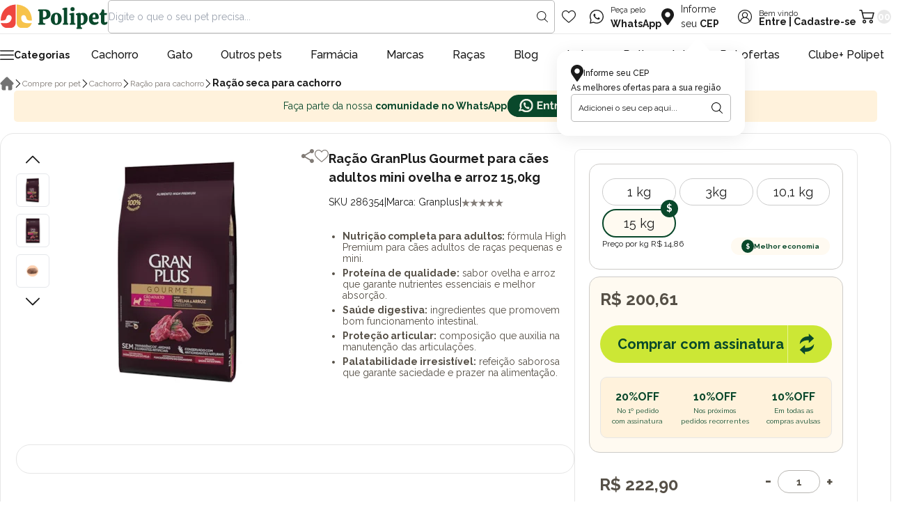

--- FILE ---
content_type: application/javascript; charset=utf-8
request_url: https://polipet.fbitsstatic.net/sf/bundle/?type=js&paths=seriea-product.js&theme=main&v=202601231649
body_size: 3051
content:
(()=>{function n(n,i){var r="undefined"!=typeof Symbol&&n[Symbol.iterator]||n["@@iterator"],u,f,s,e,o;if(!r){if(Array.isArray(n)||(r=function(n,i){if(n){if("string"==typeof n)return t(n,i);var r={}.toString.call(n).slice(8,-1);return"Object"===r&&n.constructor&&(r=n.constructor.name),"Map"===r||"Set"===r?Array.from(n):"Arguments"===r||/^(?:Ui|I)nt(?:8|16|32)(?:Clamped)?Array$/.test(r)?t(n,i):void 0}}(n))||i&&n&&"number"==typeof n.length)return r&&(n=r),u=0,f=function(){},{s:f,n:function(){return u>=n.length?{done:!0}:{done:!1,value:n[u++]}},e:function(n){throw n;},f:f};throw new TypeError("Invalid attempt to iterate non-iterable instance.\nIn order to be iterable, non-array objects must have a [Symbol.iterator]() method.");}return e=!0,o=!1,{s:function(){r=r.call(n)},n:function(){var n=r.next();return e=n.done,n},e:function(n){o=!0;s=n},f:function(){try{e||null==r.return||r.return()}finally{if(o)throw s;}}}}function t(n,t){(null==t||t>n.length)&&(t=n.length);for(var i=0,r=Array(t);i<t;i++)r[i]=n[i];return r}document.addEventListener("DOMContentLoaded",function(){var i,t=document.querySelector(".page-product"),s=window.screen.width;if(i=s<1023,t){var r=function(){var i=document.createDocumentFragment(),n=t.querySelector(".product__view .product__together"),r=t.querySelector(".product__together--mobile");n&&r&&(console.log(n),i.appendChild(n),r.appendChild(i))},u=function(){var r=t.querySelector(".product__view .product__wholesale .whosale__field"),u=t.querySelector(".product__view .product__price--quantity .price__normal"),f=t.querySelector(".product__view .product__wholesale .whosale__field i"),e;if(r&&u&&f){var o=u.getAttribute("data-price")||"",i=r.querySelector(".field__text .price"),s=f.getAttribute("data-discount")||"",n=Number(o);(n-=n*Number(s),!Number.isNaN(n)&&i)&&(e=new Intl.NumberFormat("pt-BR",{style:"currency",currency:"BRL"}).format(n),i.textContent="",i.textContent=e)}},f=function(){var i=t.querySelector(".product__view .product__wholesale .whosale__field i"),n=t.querySelector(".product__view .product__price--quantity .price__quantity #selected-quantity");i&&n&&i.addEventListener("click",function(t){var i=t.currentTarget;i&&Number(n.value)<2&&(i.classList.contains("active")?(n.value=String(Number(n.value)-1),i.classList.remove("active")):(n.value=String(Number(n.value)+1),i.classList.add("active")))})},e=function(){var i=t.querySelectorAll(".product_image .image__button__video"),n,r;i&&(n=t.querySelector(".product_image .info-video"),r=t.querySelector(".product_image .info-video .video-close"),n&&r&&(null==i||i.forEach(function(t){t.addEventListener("click",function(){n.classList.remove("hidden");n.classList.add("flex")})}),r.addEventListener("click",function(){n.classList.remove("flex");n.classList.add("hidden")})))},o=function(){var n=t.querySelector(".product_buy__subscription .subscription__modal .subscription__wrapper .counter__input"),i=t.querySelector(".product__view .product__price--quantity .price__quantity #selected-quantity"),r=t.querySelector(".product_buy__subscription .subscription__modal .subscription__wrapper .subscription__bottom");n&&i&&r&&r.addEventListener("click",function(){var t=parseInt(n.value);i.value=String(t)})};!function(){var i=document.querySelector(".product__attribute--buttons"),n,t;i&&(n=i.querySelector(".buttons__content"),n&&(t=Array.from(n.querySelectorAll(".btn-attribute")).map(function(n){var t=n.textContent?n.textContent.trim():"";return{button:n,weightInGrams:function(n){var r=n.trim().toLowerCase().replace(",",".").match(/(\d+\.?\d*)\s*(kg|g|gr|mg)/),i,t;return r?(i=parseFloat(r[1]),t=r[2],"kg"===t?1e3*i:"g"===t||"gr"===t?i:"mg"===t?i/1e3:0):0}(t)}}),t.sort(function(n,t){if(n.weightInGrams===t.weightInGrams)return 0;return n.weightInGrams-t.weightInGrams}),n.innerHTML="",t.forEach(function(t){n.appendChild(t.button)})))}(),function(){var t,i,n,v,u,f,s,e,h,y,c,l,p;try{if(i=document.querySelector(".price__inner .price__normal"),!i)return;var r=0,o=i.getAttribute("data-price"),a=o&&o.trim().length?o.trim():(null!==(t=i.textContent)&&void 0!==t?t:"").trim();if(a&&(n=a.replace(/[^\d.,-]/g,""),n=n.includes(".")&&n.includes(",")?n.replace(/\./g,"").replace(",","."):n.replace(",","."),r=parseFloat(n)),isNaN(r)||r<=0)return;if(v=document.querySelectorAll(".buttons__content button"),u=Array.from(v),!u.length)return;if(f=[],s=null,u.forEach(function(n){var c,i,y=null!==(c=null===(i=n.textContent)||void 0===i||null===(i=i.trim())||void 0===i?void 0:i.toLowerCase())&&void 0!==c?c:"",e=r,p=n.getAttribute("data-variation-price")||n.getAttribute("data-price")||n.getAttribute("data-preco"),t,o,l,h,v;if(p&&(t=p.trim().replace(/[^\d.,-]/g,""),t=t.includes(".")&&t.includes(",")?t.replace(/\./g,"").replace(",","."):t.replace(",","."),o=parseFloat(t),!isNaN(o)&&o>0&&(e=o)),!(e<=0||isNaN(e))&&/(kg|g|gr)\b/.test(y)&&(l=y.replace(/\s+/g," ").trim(),h=l.match(/([\d.,]+)\s*(kg|g|gr)?/),h)){var w=h[1].replace(",","."),u=parseFloat(w),a=(h[2]||"").toLowerCase();("g"===a||"gr"===a?u/=1e3:a||/\b(gr|g)\b/.test(l)&&(u/=1e3),u<=0||isNaN(u))||(v={button:n,weight:u,pricePerKg:e/u},n.classList.contains("selected")&&(s=v),f.push(v))}}),!f.length)return;if(e=f.reduce(function(n,t){return t.pricePerKg<n.pricePerKg?t:n}),u.forEach(function(n){n.classList.remove("bestEconomized")}),e.button.classList.add("bestEconomized"),h=s||e,!h)return;y=e.button.classList.contains("selected");c=document.querySelector(".info__content .best-economy");c&&(c.style.display=y?"flex":"none");l=document.getElementById("pricePerKg");l&&(p=h.pricePerKg.toFixed(2).replace(".",","),l.textContent=p)}catch(t){console.log(t)}}(),function(){var r=document.querySelector(".product_image__main"),f=document.querySelector(".product_image__main a img"),t=document.querySelector(".zoom-modal"),i,u;r&&t&&f?(i=t.querySelector("img"),i?(u=function(){var n=r.querySelector("a img"),u,f,e;n&&(u=function(n){try{var t=new URL(n);return t.searchParams.delete("w"),t.searchParams.delete("h"),t.toString()}catch(t){return console.error("URL inválida",t),n}}(n.src),i.src=u,f=.5*t.offsetWidth,e=.5*t.offsetHeight,i.style.width="".concat(Math.max(3*n.offsetWidth,f),"px"),i.style.height="".concat(Math.max(3*n.offsetHeight,e),"px"))},new MutationObserver(function(t){var f,i=n(t),r;try{for(i.s();!(f=i.n()).done;)r=f.value,("attributes"===r.type&&"src"===r.attributeName||"childList"===r.type)&&u()}catch(n){i.e(n)}finally{i.f()}}).observe(r,{attributes:!0,childList:!0,subtree:!0,attributeFilter:["src"]}),u(),r.addEventListener("mouseenter",function(){t.style.display="block"}),f.addEventListener("click",function(n){n.preventDefault();t.style.display="none"}),r.addEventListener("mouseleave",function(){t.style.display="none"}),r.addEventListener("mousemove",function(n){var u=r.getBoundingClientRect(),o=n.clientX-u.left,s=n.clientY-u.top,h=o/u.width,c=s/u.height,f=i.offsetWidth-t.offsetWidth,e=i.offsetHeight-t.offsetHeight,l=Math.min(0,Math.max(-f,-h*f)),a=Math.min(0,Math.max(-e,-c*e));i.style.transform="translate(".concat(l,"px, ").concat(a,"px)")})):console.error("A imagem do modal de zoom não foi encontrada.")):console.error("Um ou mais elementos não foram encontrados. Verifique as classes no HTML.")}();u();f();e();o(),function(){var n=t.querySelector('div[product-view-row] div[id*="product-view-div-"]');n&&new MutationObserver(function(){setTimeout(function(){u();f();e();o();!0===i&&r()},200)}).observe(n,{attributes:!0,childList:!0,characterData:!0})}();!0===i&&r()}})})()


--- FILE ---
content_type: image/svg+xml
request_url: https://polipet.fbitsstatic.net/sf/img/spot/top_quality.svg?theme=main&v=202601231649
body_size: 8790
content:
<svg width="129" height="38" viewBox="0 0 129 38" fill="none" xmlns="http://www.w3.org/2000/svg">
  <path
    d="M35.7134 21.3444C36.265 22.0562 36.5231 22.8747 36.5231 23.6755C36.5231 25.2948 35.491 26.8518 33.7649 27.35C32.1278 27.8216 31.0068 29.3252 31.0068 31.0157C31.0068 31.0602 31.0068 31.1047 31.0068 31.1491C31.0068 31.1936 31.0068 31.2381 31.0068 31.2826C31.0068 31.4783 30.989 31.6741 30.9623 31.8698C30.6064 34.1831 28.1953 35.7045 25.8909 34.8682C25.4638 34.7169 25.0279 34.6369 24.5919 34.6369C23.3552 34.6369 22.1541 35.2419 21.4334 36.3184C20.6771 37.4395 19.476 38 18.2749 38C17.0738 38 15.8726 37.4395 15.1164 36.3184C14.3868 35.2419 13.1946 34.6369 11.9579 34.6369C11.5219 34.6369 11.0859 34.708 10.6589 34.8682C10.2229 35.0283 9.77804 35.0995 9.35097 35.0995C7.28682 35.0995 5.46289 33.3823 5.54296 31.1491C5.54296 31.1047 5.54296 31.0602 5.54296 31.0157C5.54296 29.3163 4.42191 27.8216 2.78483 27.35C1.04987 26.8518 0.0266916 25.2859 0.0266916 23.6755C0.0266916 22.8658 0.284711 22.0473 0.836338 21.3444C1.37017 20.6504 1.64598 19.823 1.64598 18.9956C1.64598 18.1681 1.37907 17.3407 0.836338 16.6467C0.258019 15.9438 0 15.1253 0 14.3156C0 12.6963 1.03208 11.1393 2.75814 10.6411C4.39522 10.1695 5.51627 8.66589 5.51627 6.97542C5.51627 6.93093 5.51627 6.88644 5.51627 6.84196C5.51627 6.79747 5.51627 6.75299 5.51627 6.7085C5.51627 4.07492 8.13205 2.2243 10.6322 3.12292C11.0592 3.27417 11.4952 3.35425 11.9312 3.35425C13.1679 3.35425 14.369 2.74924 15.0897 1.67268C15.8548 0.560524 17.056 0 18.2571 0C19.4582 0 20.6593 0.560524 21.4156 1.68157C22.3943 3.13182 24.236 3.72793 25.882 3.13182C26.318 2.97167 26.7628 2.90049 27.1899 2.90049C29.0316 2.90049 30.6687 4.25287 30.9534 6.13018C30.989 6.36151 31.0068 6.60173 30.9979 6.85085C30.9979 6.89534 30.9979 6.93983 30.9979 6.98431C30.9979 8.68368 32.1189 10.1784 33.756 10.65C35.491 11.1482 36.5142 12.7141 36.5142 14.3245C36.5142 15.1342 36.2561 15.9527 35.7045 16.6556C35.1707 17.3496 34.8949 18.177 34.8949 19.0044C34.9038 19.8319 35.1707 20.6593 35.7134 21.3444Z"
    fill="#FFD044" />
  <path
    d="M8.31893 27.4568H12.4383C12.8387 27.4568 13.1679 27.1276 13.1679 26.7272V16.9403C13.1679 16.5399 12.8387 16.2107 12.4383 16.2107H8.31893C7.91855 16.2107 7.58936 16.5399 7.58936 16.9403V26.7272C7.58936 27.1365 7.90965 27.4568 8.31893 27.4568Z"
    fill="white" />
  <path
    d="M28.9337 16.2019C28.9337 15.7926 28.7647 15.4278 28.5066 15.1609C28.2397 14.894 27.8749 14.7338 27.4657 14.7338H20.9707C21.1931 14.0309 21.3177 13.1768 21.3177 12.2604C21.3177 9.81367 20.4013 7.82959 19.2713 7.82959C18.9065 7.82959 18.5596 8.04312 18.2659 8.40791C18.1592 8.54137 18.0969 8.71041 18.0969 8.88836V11.2105C18.0969 11.5041 17.999 11.7977 17.8211 12.0291L15.7658 14.7427L13.7106 17.4564V17.6877V20.6238V23.5599V26.4959H25.5972C26.4069 26.4959 27.0653 25.8375 27.0653 25.0279C27.0653 24.2183 26.4069 23.5599 25.5972 23.5599H26.2645C27.0742 23.5599 27.7326 22.9015 27.7326 22.0918C27.7326 21.2822 27.0742 20.6238 26.2645 20.6238H26.8607C27.6703 20.6238 28.3287 19.9654 28.3287 19.1557C28.3287 18.3461 27.6703 17.6877 26.8607 17.6877H27.4568C28.2753 17.6788 28.9337 17.0204 28.9337 16.2019Z"
    fill="white" />
  <path
    d="M127.408 12.7676L118.315 28.4267C117.078 30.5531 114.801 31.8699 112.336 31.8699H30.9534C30.9801 31.683 30.9979 31.4873 30.9979 31.2827C30.9979 31.2382 30.9979 31.1937 30.9979 31.1492C30.9979 31.1047 30.9979 31.0602 30.9979 31.0157C30.9979 29.3164 32.1189 27.8216 33.756 27.3501C35.4909 26.8518 36.5141 25.2859 36.5141 23.6755C36.5141 22.8659 36.2561 22.0473 35.7045 21.3445C35.1706 20.6505 34.8948 19.823 34.8948 18.9956C34.8948 18.1682 35.1618 17.3407 35.7045 16.6467C36.2561 15.935 36.5141 15.1164 36.5141 14.3157C36.5141 12.6964 35.4821 11.1394 33.756 10.6411C32.1189 10.1696 30.9979 8.66594 30.9979 6.97547C30.9979 6.93098 30.9979 6.8865 30.9979 6.84201C31.0068 6.59289 30.989 6.35267 30.9534 6.12134H123.582C126.99 6.13024 129.125 9.82258 127.408 12.7676Z"
    fill="#565047" />
  <path
    d="M87.3529 10.1606L88.2871 11.8689L90.2 12.2248L88.8565 13.6395L89.1145 15.5613L87.3529 14.7249L85.6001 15.5613L85.8581 13.6395L84.5146 12.2248L86.4275 11.8689L87.3529 10.1606Z"
    fill="white" />
  <path
    d="M78.2154 8.99512L79.3454 11.0682L81.6675 11.5041L80.0394 13.2213L80.3508 15.5613L78.2154 14.547L76.0801 15.5613L76.3915 13.2213L74.7633 11.5041L77.0855 11.0682L78.2154 8.99512Z"
    fill="white" />
  <path
    d="M69.078 10.1606L70.0033 11.8689L71.9162 12.2248L70.5727 13.6395L70.8307 15.5613L69.078 14.7249L67.3163 15.5613L67.5743 13.6395L66.2397 12.2248L68.1526 11.8689L69.078 10.1606Z"
    fill="white" />
  <path
    d="M95.2536 11.0059L96.0365 12.4472L97.6469 12.7497L96.517 13.9419L96.7305 15.5612L95.2536 14.8584L93.7766 15.5612L93.9902 13.9419L92.8602 12.7497L94.4706 12.4472L95.2536 11.0059Z"
    fill="white" />
  <path
    d="M61.1773 11.0059L61.9602 12.4472L63.5706 12.7497L62.4407 13.9419L62.6631 15.5612L61.1773 14.8584L59.7003 15.5612L59.9139 13.9419L58.7839 12.7497L60.3943 12.4472L61.1773 11.0059Z"
    fill="white" />
  <path d="M51.2569 19.645H48.8457V26.309H47.5111V19.645H45.1089V18.5596H51.2569V19.645Z"
    fill="white" />
  <path
    d="M58.0543 22.6346C58.0543 23.3908 57.9208 24.0581 57.6628 24.6364C57.3959 25.2059 57.0222 25.6507 56.5328 25.9532C56.0435 26.2646 55.483 26.4159 54.8513 26.4159C54.2196 26.4159 53.659 26.2646 53.1697 25.9532C52.6803 25.6507 52.2978 25.2059 52.0309 24.6453C51.7639 24.0759 51.6305 23.4264 51.6216 22.6791V22.2431C51.6216 21.4868 51.755 20.8195 52.022 20.2412C52.2889 19.6629 52.6715 19.218 53.1519 18.9155C53.6413 18.613 54.2018 18.4529 54.8335 18.4529C55.4652 18.4529 56.0257 18.6041 56.515 18.9066C57.0044 19.2091 57.3781 19.6451 57.645 20.2145C57.9119 20.784 58.0454 21.4423 58.0454 22.1986V22.6346H58.0543ZM56.7108 22.2342C56.7108 21.3712 56.5506 20.7217 56.2214 20.259C55.9011 19.8053 55.4385 19.5739 54.8424 19.5739C54.2641 19.5739 53.8014 19.8053 53.4811 20.259C53.1519 20.7128 52.9829 21.3623 52.974 22.1897V22.6346C52.974 23.4887 53.143 24.1471 53.4722 24.6098C53.8014 25.0724 54.2641 25.3037 54.8513 25.3037C55.4474 25.3037 55.91 25.0724 56.2303 24.6187C56.5506 24.1649 56.7108 23.4976 56.7108 22.6257V22.2342Z"
    fill="white" />
  <path
    d="M60.5722 23.4352V26.309H59.2288V18.5596H62.1915C63.0546 18.5596 63.7485 18.782 64.2557 19.2358C64.7628 19.6895 65.0208 20.2856 65.0208 21.0241C65.0208 21.7804 64.7717 22.3765 64.2735 22.7946C63.7752 23.2217 63.0724 23.4263 62.1826 23.4263H60.5722V23.4352ZM60.5722 22.3498H62.1915C62.672 22.3498 63.0368 22.2341 63.2859 22.0117C63.535 21.7893 63.6596 21.4601 63.6596 21.033C63.6596 20.6148 63.535 20.2767 63.277 20.0276C63.019 19.7785 62.672 19.645 62.2271 19.645H60.5722V22.3498Z"
    fill="white" />
  <path
    d="M75.0658 22.6346C75.0658 23.373 74.9501 24.0047 74.7188 24.5386C74.4874 25.0724 74.1582 25.4995 73.7401 25.8198L75.0747 26.8607L74.2027 27.6526L72.5567 26.3447C72.3432 26.3892 72.1119 26.4159 71.8628 26.4159C71.24 26.4159 70.6794 26.2646 70.1901 25.9532C69.7007 25.6507 69.3182 25.2059 69.0512 24.6453C68.7843 24.0759 68.6509 23.4264 68.642 22.6791V22.2431C68.642 21.4868 68.7754 20.8195 69.0423 20.2412C69.3093 19.6629 69.6918 19.218 70.1723 18.9155C70.6616 18.613 71.2222 18.4529 71.845 18.4529C72.4856 18.4529 73.0461 18.6041 73.5354 18.9066C74.0248 19.2091 74.3985 19.6451 74.6654 20.2145C74.9323 20.784 75.0658 21.4423 75.0658 22.1986V22.6346ZM73.7134 22.2342C73.7134 21.3623 73.5532 20.7039 73.224 20.2501C72.8948 19.7964 72.4322 19.5739 71.8361 19.5739C71.2578 19.5739 70.804 19.8053 70.4748 20.259C70.1456 20.7128 69.9766 21.3623 69.9677 22.1897V22.6435C69.9677 23.4798 70.1278 24.1382 70.457 24.6098C70.7862 25.0813 71.2489 25.3215 71.8361 25.3215C72.4322 25.3215 72.8948 25.0902 73.2151 24.6364C73.5354 24.1827 73.6956 23.5154 73.6956 22.6435V22.2342H73.7134Z"
    fill="white" />
  <path
    d="M81.9522 18.5596V23.7377C81.9522 24.5652 81.6853 25.2147 81.1604 25.6951C80.6355 26.1756 79.9326 26.4158 79.0518 26.4158C78.162 26.4158 77.4591 26.1756 76.9431 25.704C76.4271 25.2325 76.1602 24.5741 76.1602 23.7289V18.5596H77.5036V23.7466C77.5036 24.2627 77.6371 24.6631 77.8951 24.93C78.162 25.2058 78.5446 25.3392 79.0518 25.3392C80.0838 25.3392 80.6088 24.7965 80.6088 23.7022V18.5596H81.9522Z"
    fill="white" />
  <path
    d="M87.335 24.5029H84.3367L83.705 26.309H82.2992L85.2264 18.5596H86.4364L89.3725 26.309H87.9667L87.335 24.5029ZM84.7103 23.4174H86.9524L85.8314 20.2056L84.7103 23.4174Z"
    fill="white" />
  <path d="M91.499 25.2325H95.0134V26.309H90.1466V18.5596H91.4901V25.2325H91.499Z" fill="white" />
  <path d="M97.2376 26.309H95.8942V18.5596H97.2376V26.309Z" fill="white" />
  <path d="M104.267 19.645H101.846V26.309H100.512V19.645H98.1185V18.5596H104.267V19.645Z"
    fill="white" />
  <path
    d="M108.048 22.2341L109.827 18.5596H111.322L108.724 23.453V26.309H107.372V23.453L104.765 18.5596H106.259L108.048 22.2341Z"
    fill="white" />
</svg>
  